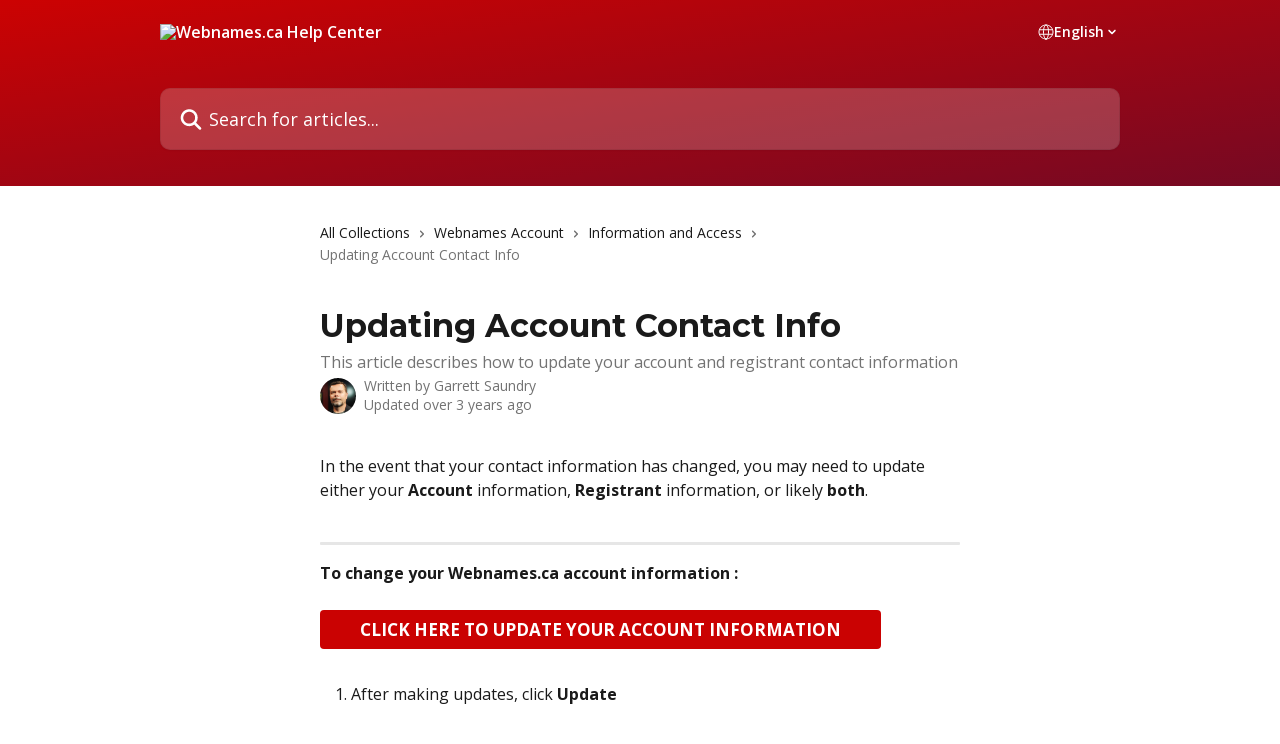

--- FILE ---
content_type: text/html; charset=utf-8
request_url: https://webnames.help/en/articles/5867515-updating-account-contact-info
body_size: 12975
content:
<!DOCTYPE html><html lang="en"><head><meta charSet="utf-8" data-next-head=""/><title data-next-head="">Updating Account Contact Info | Webnames.ca Help Center</title><meta property="og:title" content="Updating Account Contact Info | Webnames.ca Help Center" data-next-head=""/><meta name="twitter:title" content="Updating Account Contact Info | Webnames.ca Help Center" data-next-head=""/><meta property="og:description" content="This article describes how to update your account and registrant contact information" data-next-head=""/><meta name="twitter:description" content="This article describes how to update your account and registrant contact information" data-next-head=""/><meta name="description" content="This article describes how to update your account and registrant contact information" data-next-head=""/><meta property="og:type" content="article" data-next-head=""/><meta name="robots" content="all" data-next-head=""/><meta name="viewport" content="width=device-width, initial-scale=1" data-next-head=""/><link href="https://static.intercomassets.com/assets/educate/educate-favicon-64x64-at-2x-52016a3500a250d0b118c0a04ddd13b1a7364a27759483536dd1940bccdefc20.png" rel="icon" data-next-head=""/><link rel="canonical" href="https://webnames.help/en/articles/5867515-updating-account-contact-info" data-next-head=""/><link rel="alternate" href="https://webnames.help/en/articles/5867515-updating-account-contact-info" hrefLang="en" data-next-head=""/><link rel="alternate" href="https://webnames.help/en/articles/5867515-updating-account-contact-info" hrefLang="x-default" data-next-head=""/><link nonce="kl2UaSQVZYsEsYz6nUc7FJgLmqOCXvXbvV4hm9UZhIo=" rel="preload" href="https://static.intercomassets.com/_next/static/css/3141721a1e975790.css" as="style"/><link nonce="kl2UaSQVZYsEsYz6nUc7FJgLmqOCXvXbvV4hm9UZhIo=" rel="stylesheet" href="https://static.intercomassets.com/_next/static/css/3141721a1e975790.css" data-n-g=""/><link nonce="kl2UaSQVZYsEsYz6nUc7FJgLmqOCXvXbvV4hm9UZhIo=" rel="preload" href="https://static.intercomassets.com/_next/static/css/5b75bb3023a72352.css" as="style"/><link nonce="kl2UaSQVZYsEsYz6nUc7FJgLmqOCXvXbvV4hm9UZhIo=" rel="stylesheet" href="https://static.intercomassets.com/_next/static/css/5b75bb3023a72352.css"/><link nonce="kl2UaSQVZYsEsYz6nUc7FJgLmqOCXvXbvV4hm9UZhIo=" rel="preload" href="https://static.intercomassets.com/_next/static/css/13130565ff5657d1.css" as="style"/><link nonce="kl2UaSQVZYsEsYz6nUc7FJgLmqOCXvXbvV4hm9UZhIo=" rel="stylesheet" href="https://static.intercomassets.com/_next/static/css/13130565ff5657d1.css"/><noscript data-n-css="kl2UaSQVZYsEsYz6nUc7FJgLmqOCXvXbvV4hm9UZhIo="></noscript><script defer="" nonce="kl2UaSQVZYsEsYz6nUc7FJgLmqOCXvXbvV4hm9UZhIo=" nomodule="" src="https://static.intercomassets.com/_next/static/chunks/polyfills-42372ed130431b0a.js"></script><script defer="" src="https://static.intercomassets.com/_next/static/chunks/6243.4e0e2a4d2f93550f.js" nonce="kl2UaSQVZYsEsYz6nUc7FJgLmqOCXvXbvV4hm9UZhIo="></script><script defer="" src="https://static.intercomassets.com/_next/static/chunks/5691.a412599123a5069e.js" nonce="kl2UaSQVZYsEsYz6nUc7FJgLmqOCXvXbvV4hm9UZhIo="></script><script src="https://static.intercomassets.com/_next/static/chunks/webpack-bddfdcefc2f9fcc5.js" nonce="kl2UaSQVZYsEsYz6nUc7FJgLmqOCXvXbvV4hm9UZhIo=" defer=""></script><script src="https://static.intercomassets.com/_next/static/chunks/framework-1f1b8d38c1d86c61.js" nonce="kl2UaSQVZYsEsYz6nUc7FJgLmqOCXvXbvV4hm9UZhIo=" defer=""></script><script src="https://static.intercomassets.com/_next/static/chunks/main-867d51f9867933e7.js" nonce="kl2UaSQVZYsEsYz6nUc7FJgLmqOCXvXbvV4hm9UZhIo=" defer=""></script><script src="https://static.intercomassets.com/_next/static/chunks/pages/_app-48cb5066bcd6f6c7.js" nonce="kl2UaSQVZYsEsYz6nUc7FJgLmqOCXvXbvV4hm9UZhIo=" defer=""></script><script src="https://static.intercomassets.com/_next/static/chunks/d0502abb-aa607f45f5026044.js" nonce="kl2UaSQVZYsEsYz6nUc7FJgLmqOCXvXbvV4hm9UZhIo=" defer=""></script><script src="https://static.intercomassets.com/_next/static/chunks/6190-ef428f6633b5a03f.js" nonce="kl2UaSQVZYsEsYz6nUc7FJgLmqOCXvXbvV4hm9UZhIo=" defer=""></script><script src="https://static.intercomassets.com/_next/static/chunks/5729-6d79ddfe1353a77c.js" nonce="kl2UaSQVZYsEsYz6nUc7FJgLmqOCXvXbvV4hm9UZhIo=" defer=""></script><script src="https://static.intercomassets.com/_next/static/chunks/296-7834dcf3444315af.js" nonce="kl2UaSQVZYsEsYz6nUc7FJgLmqOCXvXbvV4hm9UZhIo=" defer=""></script><script src="https://static.intercomassets.com/_next/static/chunks/4835-9db7cd232aae5617.js" nonce="kl2UaSQVZYsEsYz6nUc7FJgLmqOCXvXbvV4hm9UZhIo=" defer=""></script><script src="https://static.intercomassets.com/_next/static/chunks/2735-8954effe331a5dbf.js" nonce="kl2UaSQVZYsEsYz6nUc7FJgLmqOCXvXbvV4hm9UZhIo=" defer=""></script><script src="https://static.intercomassets.com/_next/static/chunks/pages/%5BhelpCenterIdentifier%5D/%5Blocale%5D/articles/%5BarticleSlug%5D-cb17d809302ca462.js" nonce="kl2UaSQVZYsEsYz6nUc7FJgLmqOCXvXbvV4hm9UZhIo=" defer=""></script><script src="https://static.intercomassets.com/_next/static/owCM6oqJUAqxAIiAh7wdD/_buildManifest.js" nonce="kl2UaSQVZYsEsYz6nUc7FJgLmqOCXvXbvV4hm9UZhIo=" defer=""></script><script src="https://static.intercomassets.com/_next/static/owCM6oqJUAqxAIiAh7wdD/_ssgManifest.js" nonce="kl2UaSQVZYsEsYz6nUc7FJgLmqOCXvXbvV4hm9UZhIo=" defer=""></script><meta name="sentry-trace" content="869ab6a8e9dd12702eecf883c4d19e07-bb46174b574d37a8-0"/><meta name="baggage" content="sentry-environment=production,sentry-release=26d76f7c84b09204ce798b2e4a56b669913ab165,sentry-public_key=187f842308a64dea9f1f64d4b1b9c298,sentry-trace_id=869ab6a8e9dd12702eecf883c4d19e07,sentry-org_id=2129,sentry-sampled=false,sentry-sample_rand=0.9065088043824238,sentry-sample_rate=0"/><style id="__jsx-2591513283">:root{--body-bg: rgb(255, 255, 255);
--body-image: none;
--body-bg-rgb: 255, 255, 255;
--body-border: rgb(230, 230, 230);
--body-primary-color: #1a1a1a;
--body-secondary-color: #737373;
--body-reaction-bg: rgb(242, 242, 242);
--body-reaction-text-color: rgb(64, 64, 64);
--body-toc-active-border: #737373;
--body-toc-inactive-border: #f2f2f2;
--body-toc-inactive-color: #737373;
--body-toc-active-font-weight: 400;
--body-table-border: rgb(204, 204, 204);
--body-color: hsl(0, 0%, 0%);
--footer-bg: rgb(255, 255, 255);
--footer-image: none;
--footer-border: rgb(230, 230, 230);
--footer-color: hsl(211, 10%, 61%);
--header-bg: none;
--header-image: linear-gradient(to bottom right, #cc0202,#750923);
--header-color: hsl(0, 0%, 100%);
--collection-card-bg: rgb(235, 235, 235);
--collection-card-image: none;
--collection-card-color: hsl(228, 67%, 45%);
--card-bg: rgb(255, 255, 255);
--card-border-color: rgb(230, 230, 230);
--card-border-inner-radius: 6px;
--card-border-radius: 8px;
--card-shadow: 0 1px 2px 0 rgb(0 0 0 / 0.05);
--search-bar-border-radius: 10px;
--search-bar-width: 100%;
--ticket-blue-bg-color: #dce1f9;
--ticket-blue-text-color: #334bfa;
--ticket-green-bg-color: #d7efdc;
--ticket-green-text-color: #0f7134;
--ticket-orange-bg-color: #ffebdb;
--ticket-orange-text-color: #b24d00;
--ticket-red-bg-color: #ffdbdb;
--ticket-red-text-color: #df2020;
--header-height: 245px;
--header-subheader-background-color: ;
--header-subheader-font-color: ;
--content-block-color: hsl(0, 0%, 0%);
--content-block-button-color: hsl(0, 0%, 0%);
--content-block-button-radius: nullpx;
--primary-color: hsl(0, 98%, 40%);
--primary-color-alpha-10: hsla(0, 98%, 40%, 0.1);
--primary-color-alpha-60: hsla(0, 98%, 40%, 0.6);
--text-on-primary-color: #ffffff}</style><style id="__jsx-1210251291">:root{--font-family-primary: 'Montserrat', 'Montserrat Fallback'}</style><style id="__jsx-3995038989">:root{--font-family-secondary: 'Open Sans', 'Open Sans Fallback'}</style><style id="__jsx-cf6f0ea00fa5c760">.fade-background.jsx-cf6f0ea00fa5c760{background:radial-gradient(333.38%100%at 50%0%,rgba(var(--body-bg-rgb),0)0%,rgba(var(--body-bg-rgb),.00925356)11.67%,rgba(var(--body-bg-rgb),.0337355)21.17%,rgba(var(--body-bg-rgb),.0718242)28.85%,rgba(var(--body-bg-rgb),.121898)35.03%,rgba(var(--body-bg-rgb),.182336)40.05%,rgba(var(--body-bg-rgb),.251516)44.25%,rgba(var(--body-bg-rgb),.327818)47.96%,rgba(var(--body-bg-rgb),.409618)51.51%,rgba(var(--body-bg-rgb),.495297)55.23%,rgba(var(--body-bg-rgb),.583232)59.47%,rgba(var(--body-bg-rgb),.671801)64.55%,rgba(var(--body-bg-rgb),.759385)70.81%,rgba(var(--body-bg-rgb),.84436)78.58%,rgba(var(--body-bg-rgb),.9551)88.2%,rgba(var(--body-bg-rgb),1)100%),var(--header-image),var(--header-bg);background-size:cover;background-position-x:center}</style><style id="__jsx-62724fba150252e0">.related_articles section a{color:initial}</style><style id="__jsx-4bed0c08ce36899e">.article_body a:not(.intercom-h2b-button){color:var(--primary-color)}article a.intercom-h2b-button{background-color:var(--primary-color);border:0}.zendesk-article table{overflow-x:scroll!important;display:block!important;height:auto!important}.intercom-interblocks-unordered-nested-list ul,.intercom-interblocks-ordered-nested-list ol{margin-top:16px;margin-bottom:16px}.intercom-interblocks-unordered-nested-list ul .intercom-interblocks-unordered-nested-list ul,.intercom-interblocks-unordered-nested-list ul .intercom-interblocks-ordered-nested-list ol,.intercom-interblocks-ordered-nested-list ol .intercom-interblocks-ordered-nested-list ol,.intercom-interblocks-ordered-nested-list ol .intercom-interblocks-unordered-nested-list ul{margin-top:0;margin-bottom:0}.intercom-interblocks-image a:focus{outline-offset:3px}</style></head><body><div id="__next"><div dir="ltr" class="h-full w-full"><span class="hidden">Copyright (c) 2023, Intercom, Inc. (<a href="/cdn-cgi/l/email-protection" class="__cf_email__" data-cfemail="fc90999b9d90bc959288998e9f9391d29593">[email&#160;protected]</a>) with Reserved Font Name &quot;Montserrat&quot;.
      This Font Software is licensed under the SIL Open Font License, Version 1.1.</span><span class="hidden">Copyright (c) 2023, Intercom, Inc. (<a href="/cdn-cgi/l/email-protection" class="__cf_email__" data-cfemail="2b474e4c4a476b42455f4e59484446054244">[email&#160;protected]</a>) with Reserved Font Name &quot;Open Sans&quot;.
      This Font Software is licensed under the SIL Open Font License, Version 1.1.</span><a href="#main-content" class="sr-only font-bold text-header-color focus:not-sr-only focus:absolute focus:left-4 focus:top-4 focus:z-50" aria-roledescription="Link, Press control-option-right-arrow to exit">Skip to main content</a><main class="header__lite"><header id="header" data-testid="header" class="jsx-cf6f0ea00fa5c760 flex flex-col text-header-color"><div class="jsx-cf6f0ea00fa5c760 relative flex grow flex-col mb-9 bg-header-bg bg-header-image bg-cover bg-center pb-9"><div id="sr-announcement" aria-live="polite" class="jsx-cf6f0ea00fa5c760 sr-only"></div><div class="jsx-cf6f0ea00fa5c760 flex h-full flex-col items-center marker:shrink-0"><section class="relative flex w-full flex-col mb-6 pb-6"><div class="header__meta_wrapper flex justify-center px-5 pt-6 leading-none sm:px-10"><div class="flex items-center w-240" data-testid="subheader-container"><div class="mo__body header__site_name"><div class="header__logo"><a href="/en/"><img src="https://downloads.intercomcdn.com/i/o/185851/0f19d1f0278099a4450152b7/5e5ee9655a8520574e7d550d8e5e12e0.png" height="34" alt="Webnames.ca Help Center"/></a></div></div><div><div class="flex items-center font-semibold"><div class="flex items-center md:hidden" data-testid="small-screen-children"><button class="flex items-center border-none bg-transparent px-1.5" data-testid="hamburger-menu-button" aria-label="Open menu"><svg width="24" height="24" viewBox="0 0 16 16" xmlns="http://www.w3.org/2000/svg" class="fill-current"><path d="M1.86861 2C1.38889 2 1 2.3806 1 2.85008C1 3.31957 1.38889 3.70017 1.86861 3.70017H14.1314C14.6111 3.70017 15 3.31957 15 2.85008C15 2.3806 14.6111 2 14.1314 2H1.86861Z"></path><path d="M1 8C1 7.53051 1.38889 7.14992 1.86861 7.14992H14.1314C14.6111 7.14992 15 7.53051 15 8C15 8.46949 14.6111 8.85008 14.1314 8.85008H1.86861C1.38889 8.85008 1 8.46949 1 8Z"></path><path d="M1 13.1499C1 12.6804 1.38889 12.2998 1.86861 12.2998H14.1314C14.6111 12.2998 15 12.6804 15 13.1499C15 13.6194 14.6111 14 14.1314 14H1.86861C1.38889 14 1 13.6194 1 13.1499Z"></path></svg></button><div class="fixed right-0 top-0 z-50 h-full w-full hidden" data-testid="hamburger-menu"><div class="flex h-full w-full justify-end bg-black bg-opacity-30"><div class="flex h-fit w-full flex-col bg-white opacity-100 sm:h-full sm:w-1/2"><button class="text-body-font flex items-center self-end border-none bg-transparent pr-6 pt-6" data-testid="hamburger-menu-close-button" aria-label="Close menu"><svg width="24" height="24" viewBox="0 0 16 16" xmlns="http://www.w3.org/2000/svg"><path d="M3.5097 3.5097C3.84165 3.17776 4.37984 3.17776 4.71178 3.5097L7.99983 6.79775L11.2879 3.5097C11.6198 3.17776 12.158 3.17776 12.49 3.5097C12.8219 3.84165 12.8219 4.37984 12.49 4.71178L9.20191 7.99983L12.49 11.2879C12.8219 11.6198 12.8219 12.158 12.49 12.49C12.158 12.8219 11.6198 12.8219 11.2879 12.49L7.99983 9.20191L4.71178 12.49C4.37984 12.8219 3.84165 12.8219 3.5097 12.49C3.17776 12.158 3.17776 11.6198 3.5097 11.2879L6.79775 7.99983L3.5097 4.71178C3.17776 4.37984 3.17776 3.84165 3.5097 3.5097Z"></path></svg></button><nav class="flex flex-col pl-4 text-black"><div class="relative cursor-pointer has-[:focus]:outline"><select class="peer absolute z-10 block h-6 w-full cursor-pointer opacity-0 md:text-base" aria-label="Change language" id="language-selector"><option value="/en/articles/5867515-updating-account-contact-info" class="text-black" selected="">English</option></select><div class="mb-10 ml-5 flex items-center gap-1 text-md hover:opacity-80 peer-hover:opacity-80 md:m-0 md:ml-3 md:text-base" aria-hidden="true"><svg id="locale-picker-globe" width="16" height="16" viewBox="0 0 16 16" fill="none" xmlns="http://www.w3.org/2000/svg" class="shrink-0" aria-hidden="true"><path d="M8 15C11.866 15 15 11.866 15 8C15 4.13401 11.866 1 8 1C4.13401 1 1 4.13401 1 8C1 11.866 4.13401 15 8 15Z" stroke="currentColor" stroke-linecap="round" stroke-linejoin="round"></path><path d="M8 15C9.39949 15 10.534 11.866 10.534 8C10.534 4.13401 9.39949 1 8 1C6.60051 1 5.466 4.13401 5.466 8C5.466 11.866 6.60051 15 8 15Z" stroke="currentColor" stroke-linecap="round" stroke-linejoin="round"></path><path d="M1.448 5.75989H14.524" stroke="currentColor" stroke-linecap="round" stroke-linejoin="round"></path><path d="M1.448 10.2402H14.524" stroke="currentColor" stroke-linecap="round" stroke-linejoin="round"></path></svg>English<svg id="locale-picker-arrow" width="16" height="16" viewBox="0 0 16 16" fill="none" xmlns="http://www.w3.org/2000/svg" class="shrink-0" aria-hidden="true"><path d="M5 6.5L8.00093 9.5L11 6.50187" stroke="currentColor" stroke-width="1.5" stroke-linecap="round" stroke-linejoin="round"></path></svg></div></div></nav></div></div></div></div><nav class="hidden items-center md:flex" data-testid="large-screen-children"><div class="relative cursor-pointer has-[:focus]:outline"><select class="peer absolute z-10 block h-6 w-full cursor-pointer opacity-0 md:text-base" aria-label="Change language" id="language-selector"><option value="/en/articles/5867515-updating-account-contact-info" class="text-black" selected="">English</option></select><div class="mb-10 ml-5 flex items-center gap-1 text-md hover:opacity-80 peer-hover:opacity-80 md:m-0 md:ml-3 md:text-base" aria-hidden="true"><svg id="locale-picker-globe" width="16" height="16" viewBox="0 0 16 16" fill="none" xmlns="http://www.w3.org/2000/svg" class="shrink-0" aria-hidden="true"><path d="M8 15C11.866 15 15 11.866 15 8C15 4.13401 11.866 1 8 1C4.13401 1 1 4.13401 1 8C1 11.866 4.13401 15 8 15Z" stroke="currentColor" stroke-linecap="round" stroke-linejoin="round"></path><path d="M8 15C9.39949 15 10.534 11.866 10.534 8C10.534 4.13401 9.39949 1 8 1C6.60051 1 5.466 4.13401 5.466 8C5.466 11.866 6.60051 15 8 15Z" stroke="currentColor" stroke-linecap="round" stroke-linejoin="round"></path><path d="M1.448 5.75989H14.524" stroke="currentColor" stroke-linecap="round" stroke-linejoin="round"></path><path d="M1.448 10.2402H14.524" stroke="currentColor" stroke-linecap="round" stroke-linejoin="round"></path></svg>English<svg id="locale-picker-arrow" width="16" height="16" viewBox="0 0 16 16" fill="none" xmlns="http://www.w3.org/2000/svg" class="shrink-0" aria-hidden="true"><path d="M5 6.5L8.00093 9.5L11 6.50187" stroke="currentColor" stroke-width="1.5" stroke-linecap="round" stroke-linejoin="round"></path></svg></div></div></nav></div></div></div></div></section><section class="relative mx-5 flex h-full w-full flex-col items-center px-5 sm:px-10"><div class="flex h-full max-w-full flex-col w-240" data-testid="main-header-container"><div id="search-bar" class="relative w-full"><form action="/en/" autoComplete="off"><div class="flex w-full flex-col"><div class="relative flex w-full sm:w-search-bar"><label for="search-input" class="sr-only">Search for articles...</label><input id="search-input" type="text" autoComplete="off" class="peer w-full rounded-search-bar border border-black-alpha-8 bg-white-alpha-20 p-4 ps-12 font-secondary text-lg text-header-color shadow-search-bar outline-none transition ease-linear placeholder:text-header-color hover:bg-white-alpha-27 hover:shadow-search-bar-hover focus:border-transparent focus:bg-white focus:text-black-10 focus:shadow-search-bar-focused placeholder:focus:text-black-45" placeholder="Search for articles..." name="q" aria-label="Search for articles..." value=""/><div class="absolute inset-y-0 start-0 flex items-center fill-header-color peer-focus-visible:fill-black-45 pointer-events-none ps-5"><svg width="22" height="21" viewBox="0 0 22 21" xmlns="http://www.w3.org/2000/svg" class="fill-inherit" aria-hidden="true"><path fill-rule="evenodd" clip-rule="evenodd" d="M3.27485 8.7001C3.27485 5.42781 5.92757 2.7751 9.19985 2.7751C12.4721 2.7751 15.1249 5.42781 15.1249 8.7001C15.1249 11.9724 12.4721 14.6251 9.19985 14.6251C5.92757 14.6251 3.27485 11.9724 3.27485 8.7001ZM9.19985 0.225098C4.51924 0.225098 0.724854 4.01948 0.724854 8.7001C0.724854 13.3807 4.51924 17.1751 9.19985 17.1751C11.0802 17.1751 12.8176 16.5627 14.2234 15.5265L19.0981 20.4013C19.5961 20.8992 20.4033 20.8992 20.9013 20.4013C21.3992 19.9033 21.3992 19.0961 20.9013 18.5981L16.0264 13.7233C17.0625 12.3176 17.6749 10.5804 17.6749 8.7001C17.6749 4.01948 13.8805 0.225098 9.19985 0.225098Z"></path></svg></div></div></div></form></div></div></section></div></div></header><div class="z-1 flex shrink-0 grow basis-auto justify-center px-5 sm:px-10"><section data-testid="main-content" id="main-content" class="max-w-full w-240"><section data-testid="article-section" class="section section__article"><div class="justify-center flex"><div class="relative z-3 w-full lg:max-w-160 "><div class="flex pb-6 max-md:pb-2 lg:max-w-160"><div tabindex="-1" class="focus:outline-none"><div class="flex flex-wrap items-baseline pb-4 text-base" tabindex="0" role="navigation" aria-label="Breadcrumb"><a href="/en/" class="pr-2 text-body-primary-color no-underline hover:text-body-secondary-color">All Collections</a><div class="pr-2" aria-hidden="true"><svg width="6" height="10" viewBox="0 0 6 10" class="block h-2 w-2 fill-body-secondary-color rtl:rotate-180" xmlns="http://www.w3.org/2000/svg"><path fill-rule="evenodd" clip-rule="evenodd" d="M0.648862 0.898862C0.316916 1.23081 0.316916 1.769 0.648862 2.10094L3.54782 4.9999L0.648862 7.89886C0.316916 8.23081 0.316917 8.769 0.648862 9.10094C0.980808 9.43289 1.519 9.43289 1.85094 9.10094L5.35094 5.60094C5.68289 5.269 5.68289 4.73081 5.35094 4.39886L1.85094 0.898862C1.519 0.566916 0.980807 0.566916 0.648862 0.898862Z"></path></svg></div><a href="https://webnames.help/en/collections/3289854-webnames-account" class="pr-2 text-body-primary-color no-underline hover:text-body-secondary-color" data-testid="breadcrumb-0">Webnames Account</a><div class="pr-2" aria-hidden="true"><svg width="6" height="10" viewBox="0 0 6 10" class="block h-2 w-2 fill-body-secondary-color rtl:rotate-180" xmlns="http://www.w3.org/2000/svg"><path fill-rule="evenodd" clip-rule="evenodd" d="M0.648862 0.898862C0.316916 1.23081 0.316916 1.769 0.648862 2.10094L3.54782 4.9999L0.648862 7.89886C0.316916 8.23081 0.316917 8.769 0.648862 9.10094C0.980808 9.43289 1.519 9.43289 1.85094 9.10094L5.35094 5.60094C5.68289 5.269 5.68289 4.73081 5.35094 4.39886L1.85094 0.898862C1.519 0.566916 0.980807 0.566916 0.648862 0.898862Z"></path></svg></div><a href="https://webnames.help/en/collections/3289855-information-and-access" class="pr-2 text-body-primary-color no-underline hover:text-body-secondary-color" data-testid="breadcrumb-1">Information and Access</a><div class="pr-2" aria-hidden="true"><svg width="6" height="10" viewBox="0 0 6 10" class="block h-2 w-2 fill-body-secondary-color rtl:rotate-180" xmlns="http://www.w3.org/2000/svg"><path fill-rule="evenodd" clip-rule="evenodd" d="M0.648862 0.898862C0.316916 1.23081 0.316916 1.769 0.648862 2.10094L3.54782 4.9999L0.648862 7.89886C0.316916 8.23081 0.316917 8.769 0.648862 9.10094C0.980808 9.43289 1.519 9.43289 1.85094 9.10094L5.35094 5.60094C5.68289 5.269 5.68289 4.73081 5.35094 4.39886L1.85094 0.898862C1.519 0.566916 0.980807 0.566916 0.648862 0.898862Z"></path></svg></div><div class="text-body-secondary-color">Updating Account Contact Info</div></div></div></div><div class=""><div class="article intercom-force-break"><div class="mb-10 max-lg:mb-6"><div class="flex flex-col gap-4"><div class="flex flex-col"><h1 class="mb-1 font-primary text-2xl font-bold leading-10 text-body-primary-color">Updating Account Contact Info</h1><div class="text-md font-normal leading-normal text-body-secondary-color"><p>This article describes how to update your account and registrant contact information</p></div></div><div class="avatar"><div class="avatar__photo"><img width="24" height="24" src="https://static.intercomassets.com/avatars/3733747/square_128/PXL_20220629_204544964.PORTRAIT-01-1669678739.jpeg" alt="Garrett Saundry avatar" class="inline-flex items-center justify-center rounded-full bg-primary text-lg font-bold leading-6 text-primary-text shadow-solid-2 shadow-body-bg [&amp;:nth-child(n+2)]:hidden lg:[&amp;:nth-child(n+2)]:inline-flex h-8 w-8 sm:h-9 sm:w-9"/></div><div class="avatar__info -mt-0.5 text-base"><span class="text-body-secondary-color"><div>Written by <span>Garrett Saundry</span></div> <!-- -->Updated over 3 years ago</span></div></div></div></div><div class="jsx-4bed0c08ce36899e "><div class="jsx-4bed0c08ce36899e article_body"><article class="jsx-4bed0c08ce36899e "><div class="intercom-interblocks-paragraph no-margin intercom-interblocks-align-left"><p>In the event that your contact information has changed, you may need to update either your <b>Account </b>information, <b>Registrant </b>information, or likely <b>both</b>.</p></div><div class="intercom-interblocks-paragraph no-margin intercom-interblocks-align-left"><p> </p></div><div class="intercom-interblocks-horizontal-rule"><hr/></div><div class="intercom-interblocks-paragraph no-margin intercom-interblocks-align-left"><p><b>To change your Webnames.ca account information :</b></p></div><div class="intercom-interblocks-paragraph no-margin intercom-interblocks-align-left"><p> </p></div><div class="intercom-interblocks-button intercom-interblocks-align-left"><a href="https://webnames.ca/myaccount/account-settings#/user-owner" target="_blank" rel="noreferrer nofollow noopener" class="intercom-h2b-button">CLICK HERE TO UPDATE YOUR ACCOUNT INFORMATION</a></div><div class="intercom-interblocks-ordered-nested-list"><ol><li><div class="intercom-interblocks-paragraph no-margin intercom-interblocks-align-left"><p>After making updates, click <b>Update</b></p></div></li></ol></div><div class="intercom-interblocks-horizontal-rule"><hr/></div><div class="intercom-interblocks-paragraph no-margin intercom-interblocks-align-left"><p><b>To update any Registrant profile:</b></p></div><div class="intercom-interblocks-paragraph no-margin intercom-interblocks-align-left"><p> </p></div><div class="intercom-interblocks-button intercom-interblocks-align-left"><a href="https://webnames.ca/myaccount/registrant-list?predicate=RegistrantName&amp;currentPage=1&amp;pageSize=25&amp;inputText=&amp;inputType=registrant" target="_blank" rel="noreferrer nofollow noopener" class="intercom-h2b-button">CLICK HERE TO UPDATE YOUR REGISTRANT INFORMATION</a></div><div class="intercom-interblocks-ordered-nested-list"><ol><li><div class="intercom-interblocks-paragraph no-margin intercom-interblocks-align-left"><p>Click on the <b>Registrant</b> you wish to update</p></div></li><li><div class="intercom-interblocks-paragraph no-margin intercom-interblocks-align-left"><p>Make edits to the existing Registrant information as necessary and/or</p></div></li><li><div class="intercom-interblocks-paragraph no-margin intercom-interblocks-align-left"><p>Click the link near the bottom of the page to define alternative Administrative, Billing or Technical contacts as necessary (if not already in place)</p></div></li><li><div class="intercom-interblocks-paragraph no-margin intercom-interblocks-align-left"><p>After making updates, click <b>Update</b></p></div></li></ol></div><section class="jsx-62724fba150252e0 related_articles my-6"><hr class="jsx-62724fba150252e0 my-6 sm:my-8"/><div class="jsx-62724fba150252e0 mb-3 text-xl font-bold">Related Articles</div><section class="flex flex-col rounded-card border border-solid border-card-border bg-card-bg p-2 sm:p-3"><a class="duration-250 group/article flex flex-row justify-between gap-2 py-2 no-underline transition ease-linear hover:bg-primary-alpha-10 hover:text-primary sm:rounded-card-inner sm:py-3 rounded-card-inner px-3" href="https://webnames.help/en/articles/5867486-account-notifications" data-testid="article-link"><div class="flex flex-col p-0"><span class="m-0 text-md text-body-primary-color group-hover/article:text-primary">Account Notifications</span></div><div class="flex shrink-0 flex-col justify-center p-0"><svg class="block h-4 w-4 text-primary ltr:-rotate-90 rtl:rotate-90" fill="currentColor" viewBox="0 0 20 20" xmlns="http://www.w3.org/2000/svg"><path fill-rule="evenodd" d="M5.293 7.293a1 1 0 011.414 0L10 10.586l3.293-3.293a1 1 0 111.414 1.414l-4 4a1 1 0 01-1.414 0l-4-4a1 1 0 010-1.414z" clip-rule="evenodd"></path></svg></div></a><a class="duration-250 group/article flex flex-row justify-between gap-2 py-2 no-underline transition ease-linear hover:bg-primary-alpha-10 hover:text-primary sm:rounded-card-inner sm:py-3 rounded-card-inner px-3" href="https://webnames.help/en/articles/5867506-account-password-resets" data-testid="article-link"><div class="flex flex-col p-0"><span class="m-0 text-md text-body-primary-color group-hover/article:text-primary">Account Password Resets</span></div><div class="flex shrink-0 flex-col justify-center p-0"><svg class="block h-4 w-4 text-primary ltr:-rotate-90 rtl:rotate-90" fill="currentColor" viewBox="0 0 20 20" xmlns="http://www.w3.org/2000/svg"><path fill-rule="evenodd" d="M5.293 7.293a1 1 0 011.414 0L10 10.586l3.293-3.293a1 1 0 111.414 1.414l-4 4a1 1 0 01-1.414 0l-4-4a1 1 0 010-1.414z" clip-rule="evenodd"></path></svg></div></a><a class="duration-250 group/article flex flex-row justify-between gap-2 py-2 no-underline transition ease-linear hover:bg-primary-alpha-10 hover:text-primary sm:rounded-card-inner sm:py-3 rounded-card-inner px-3" href="https://webnames.help/en/articles/5867554-updating-credit-card-info" data-testid="article-link"><div class="flex flex-col p-0"><span class="m-0 text-md text-body-primary-color group-hover/article:text-primary">Updating Credit Card Info</span></div><div class="flex shrink-0 flex-col justify-center p-0"><svg class="block h-4 w-4 text-primary ltr:-rotate-90 rtl:rotate-90" fill="currentColor" viewBox="0 0 20 20" xmlns="http://www.w3.org/2000/svg"><path fill-rule="evenodd" d="M5.293 7.293a1 1 0 011.414 0L10 10.586l3.293-3.293a1 1 0 111.414 1.414l-4 4a1 1 0 01-1.414 0l-4-4a1 1 0 010-1.414z" clip-rule="evenodd"></path></svg></div></a><a class="duration-250 group/article flex flex-row justify-between gap-2 py-2 no-underline transition ease-linear hover:bg-primary-alpha-10 hover:text-primary sm:rounded-card-inner sm:py-3 rounded-card-inner px-3" href="https://webnames.help/en/articles/5867555-how-to-update-webnames-account-and-or-registrant-information" data-testid="article-link"><div class="flex flex-col p-0"><span class="m-0 text-md text-body-primary-color group-hover/article:text-primary">How to update Webnames Account and/or Registrant information</span></div><div class="flex shrink-0 flex-col justify-center p-0"><svg class="block h-4 w-4 text-primary ltr:-rotate-90 rtl:rotate-90" fill="currentColor" viewBox="0 0 20 20" xmlns="http://www.w3.org/2000/svg"><path fill-rule="evenodd" d="M5.293 7.293a1 1 0 011.414 0L10 10.586l3.293-3.293a1 1 0 111.414 1.414l-4 4a1 1 0 01-1.414 0l-4-4a1 1 0 010-1.414z" clip-rule="evenodd"></path></svg></div></a><a class="duration-250 group/article flex flex-row justify-between gap-2 py-2 no-underline transition ease-linear hover:bg-primary-alpha-10 hover:text-primary sm:rounded-card-inner sm:py-3 rounded-card-inner px-3" href="https://webnames.help/en/articles/13047560-confirmation-of-whois-record" data-testid="article-link"><div class="flex flex-col p-0"><span class="m-0 text-md text-body-primary-color group-hover/article:text-primary">Confirmation of WHOIS record</span></div><div class="flex shrink-0 flex-col justify-center p-0"><svg class="block h-4 w-4 text-primary ltr:-rotate-90 rtl:rotate-90" fill="currentColor" viewBox="0 0 20 20" xmlns="http://www.w3.org/2000/svg"><path fill-rule="evenodd" d="M5.293 7.293a1 1 0 011.414 0L10 10.586l3.293-3.293a1 1 0 111.414 1.414l-4 4a1 1 0 01-1.414 0l-4-4a1 1 0 010-1.414z" clip-rule="evenodd"></path></svg></div></a></section></section></article></div></div></div></div><div class="intercom-reaction-picker -mb-4 -ml-4 -mr-4 mt-6 rounded-card sm:-mb-2 sm:-ml-1 sm:-mr-1 sm:mt-8" role="group" aria-label="feedback form"><div class="intercom-reaction-prompt">Did this answer your question?</div><div class="intercom-reactions-container"><button class="intercom-reaction" aria-label="Disappointed Reaction" tabindex="0" data-reaction-text="disappointed" aria-pressed="false"><span title="Disappointed">😞</span></button><button class="intercom-reaction" aria-label="Neutral Reaction" tabindex="0" data-reaction-text="neutral" aria-pressed="false"><span title="Neutral">😐</span></button><button class="intercom-reaction" aria-label="Smiley Reaction" tabindex="0" data-reaction-text="smiley" aria-pressed="false"><span title="Smiley">😃</span></button></div></div></div></div></section></section></div><footer id="footer" class="mt-24 shrink-0 bg-footer-bg px-0 py-12 text-left text-base text-footer-color"><div class="shrink-0 grow basis-auto px-5 sm:px-10"><div class="mx-auto max-w-240 sm:w-auto"><div><div class="text-center" data-testid="simple-footer-layout"><div class="align-middle text-lg text-footer-color"><a class="no-underline" href="/en/"><img data-testid="logo-img" src="https://downloads.intercomcdn.com/i/o/185851/0f19d1f0278099a4450152b7/5e5ee9655a8520574e7d550d8e5e12e0.png" alt="Webnames.ca Help Center" class="max-h-8 contrast-80 inline"/></a></div><div class="mt-10" data-testid="simple-footer-links"><div class="flex flex-row justify-center"><span><ul data-testid="custom-links" class="mb-4 p-0" id="custom-links"><li class="mx-3 inline-block list-none"><a target="_blank" href="https://www.webnames.ca/content/privacy.asp" rel="nofollow noreferrer noopener" data-testid="footer-custom-link-0" class="no-underline">Privacy Policy</a></li><li class="mx-3 inline-block list-none"><a target="_blank" href="https://www.webnames.ca/terms/terms.aspx" rel="nofollow noreferrer noopener" data-testid="footer-custom-link-1" class="no-underline">Terms &amp; Conditions</a></li><li class="mx-3 inline-block list-none"><a target="_blank" href="https://www.webnames.ca/terms/tc.aspx?typecode=usepolicy_term" rel="nofollow noreferrer noopener" data-testid="footer-custom-link-2" class="no-underline">Acceptable Use/Abuse Policy</a></li></ul></span></div><ul data-testid="social-links" class="flex flex-wrap items-center gap-4 p-0 justify-center" id="social-links"><li class="list-none align-middle"><a target="_blank" href="https://www.facebook.com/https://www.facebook.com/Webnames/" rel="nofollow noreferrer noopener" data-testid="footer-social-link-0" class="no-underline"><img src="https://intercom.help/webnamesca/assets/svg/icon:social-facebook/909aa5" alt="" aria-label="https://www.facebook.com/https://www.facebook.com/Webnames/" width="16" height="16" loading="lazy" data-testid="social-icon-facebook"/></a></li><li class="list-none align-middle"><a target="_blank" href="https://www.twitter.com/https://twitter.com/webnames" rel="nofollow noreferrer noopener" data-testid="footer-social-link-1" class="no-underline"><img src="https://intercom.help/webnamesca/assets/svg/icon:social-twitter/909aa5" alt="" aria-label="https://www.twitter.com/https://twitter.com/webnames" width="16" height="16" loading="lazy" data-testid="social-icon-twitter"/></a></li><li class="list-none align-middle"><a target="_blank" href="https://www.linkedin.com/https://ca.linkedin.com/company/webnames.ca" rel="nofollow noreferrer noopener" data-testid="footer-social-link-2" class="no-underline"><img src="https://intercom.help/webnamesca/assets/svg/icon:social-linkedin/909aa5" alt="" aria-label="https://www.linkedin.com/https://ca.linkedin.com/company/webnames.ca" width="16" height="16" loading="lazy" data-testid="social-icon-linkedin"/></a></li></ul></div></div></div></div></div></footer></main></div></div><script data-cfasync="false" src="/cdn-cgi/scripts/5c5dd728/cloudflare-static/email-decode.min.js"></script><script id="__NEXT_DATA__" type="application/json" nonce="kl2UaSQVZYsEsYz6nUc7FJgLmqOCXvXbvV4hm9UZhIo=">{"props":{"pageProps":{"app":{"id":"jtl276dm","messengerUrl":"https://widget.intercom.io/widget/jtl276dm","name":"Webnames.ca","poweredByIntercomUrl":"https://www.intercom.com/intercom-link?company=Webnames.ca\u0026solution=customer-support\u0026utm_campaign=intercom-link\u0026utm_content=We+run+on+Intercom\u0026utm_medium=help-center\u0026utm_referrer=https%3A%2F%2Fwebnames.help%2Fen%2Farticles%2F5867515-updating-account-contact-info\u0026utm_source=desktop-web","features":{"consentBannerBeta":false,"customNotFoundErrorMessage":false,"disableFontPreloading":false,"disableNoMarginClassTransformation":false,"finOnHelpCenter":false,"hideIconsWithBackgroundImages":false,"messengerCustomFonts":false}},"helpCenterSite":{"customDomain":"webnames.help","defaultLocale":"en","disableBranding":true,"externalLoginName":"Webnames.ca","externalLoginUrl":"https://www.webnames.ca/login","footerContactDetails":null,"footerLinks":{"custom":[{"id":26585,"help_center_site_id":1044273,"title":"Privacy Policy","url":"https://www.webnames.ca/content/privacy.asp","sort_order":1,"link_location":"footer","site_link_group_id":10621},{"id":26586,"help_center_site_id":1044273,"title":"Terms \u0026 Conditions","url":"https://www.webnames.ca/terms/terms.aspx","sort_order":2,"link_location":"footer","site_link_group_id":10621},{"id":26587,"help_center_site_id":1044273,"title":"Acceptable Use/Abuse Policy","url":"https://www.webnames.ca/terms/tc.aspx?typecode=usepolicy_term","sort_order":3,"link_location":"footer","site_link_group_id":10621}],"socialLinks":[{"iconUrl":"https://intercom.help/webnamesca/assets/svg/icon:social-facebook","provider":"facebook","url":"https://www.facebook.com/https://www.facebook.com/Webnames/"},{"iconUrl":"https://intercom.help/webnamesca/assets/svg/icon:social-twitter","provider":"twitter","url":"https://www.twitter.com/https://twitter.com/webnames"},{"iconUrl":"https://intercom.help/webnamesca/assets/svg/icon:social-linkedin","provider":"linkedin","url":"https://www.linkedin.com/https://ca.linkedin.com/company/webnames.ca"}],"linkGroups":[{"title":null,"links":[{"title":"Privacy Policy","url":"https://www.webnames.ca/content/privacy.asp"},{"title":"Terms \u0026 Conditions","url":"https://www.webnames.ca/terms/terms.aspx"},{"title":"Acceptable Use/Abuse Policy","url":"https://www.webnames.ca/terms/tc.aspx?typecode=usepolicy_term"}]}]},"headerLinks":[],"homeCollectionCols":2,"googleAnalyticsTrackingId":"","googleTagManagerId":null,"pathPrefixForCustomDomain":null,"seoIndexingEnabled":true,"helpCenterId":1044273,"url":"https://webnames.help","customizedFooterTextContent":null,"consentBannerConfig":null,"canInjectCustomScripts":false,"scriptSection":1,"customScriptFilesExist":false},"localeLinks":[{"id":"en","absoluteUrl":"https://webnames.help/en/articles/5867515-updating-account-contact-info","available":true,"name":"English","selected":true,"url":"/en/articles/5867515-updating-account-contact-info"}],"requestContext":{"articleSource":null,"academy":false,"canonicalUrl":"https://webnames.help/en/articles/5867515-updating-account-contact-info","headerless":false,"isDefaultDomainRequest":false,"nonce":"kl2UaSQVZYsEsYz6nUc7FJgLmqOCXvXbvV4hm9UZhIo=","rootUrl":"/en/","sheetUserCipher":null,"type":"help-center"},"theme":{"color":"cc0202","siteName":"Webnames.ca Help Center","headline":"Advice and answers from the Webnames.ca Team","headerFontColor":"FFFFFF","logo":"https://downloads.intercomcdn.com/i/o/185851/0f19d1f0278099a4450152b7/5e5ee9655a8520574e7d550d8e5e12e0.png","logoHeight":"34","header":null,"favicon":"https://static.intercomassets.com/assets/educate/educate-favicon-64x64-at-2x-52016a3500a250d0b118c0a04ddd13b1a7364a27759483536dd1940bccdefc20.png","locale":"en","homeUrl":"https://webnames.ca","social":null,"urlPrefixForDefaultDomain":"https://intercom.help/webnamesca","customDomain":"webnames.help","customDomainUsesSsl":true,"customizationOptions":{"customizationType":1,"header":{"backgroundColor":"#cc0202","fontColor":"#FFFFFF","fadeToEdge":false,"backgroundGradient":{"steps":[{"color":"#cc0202"},{"color":"#750923"}]},"backgroundImageId":null,"backgroundImageUrl":null},"body":{"backgroundColor":"#ffffff","fontColor":null,"fadeToEdge":null,"backgroundGradient":null,"backgroundImageId":null},"footer":{"backgroundColor":"#ffffff","fontColor":"#909aa5","fadeToEdge":null,"backgroundGradient":null,"backgroundImageId":null,"showRichTextField":null},"layout":{"homePage":{"blocks":[{"type":"tickets-portal-link","enabled":true},{"type":"collection-list","columns":2,"template":0}]},"collectionsPage":{"showArticleDescriptions":false},"articlePage":{},"searchPage":{}},"collectionCard":{"global":{"backgroundColor":"#ebebeb","fontColor":"#2644bd","fadeToEdge":null,"backgroundGradient":null,"backgroundImageId":null,"showIcons":true,"backgroundImageUrl":null},"collections":[]},"global":{"font":{"customFontFaces":[],"primary":"Montserrat","secondary":"Open Sans"},"componentStyle":{"card":{"type":null,"borderRadius":null}},"namedComponents":{"header":{"subheader":{"enabled":false,"style":{"backgroundColor":null,"fontColor":null}},"style":{"height":null,"align":null,"justify":null}},"searchBar":{"style":{"width":null,"borderRadius":null}},"footer":{"type":0}},"brand":{"colors":[],"websiteUrl":""}},"contentBlock":{"blockStyle":{"backgroundColor":null,"fontColor":null,"fadeToEdge":null,"backgroundGradient":null,"backgroundImageId":null,"backgroundImageUrl":null},"buttonOptions":{"backgroundColor":null,"fontColor":null,"borderRadius":null},"isFullWidth":false}},"helpCenterName":"Webnames.ca Help Center","footerLogo":"https://downloads.intercomcdn.com/i/o/185851/0f19d1f0278099a4450152b7/5e5ee9655a8520574e7d550d8e5e12e0.png","footerLogoHeight":"34","localisedInformation":{"contentBlock":null}},"user":{"userId":"6f7618ca-7a11-481d-92a8-8f1ad468b433","role":"visitor_role","country_code":null},"articleContent":{"articleId":"5867515","author":{"avatar":"https://static.intercomassets.com/avatars/3733747/square_128/PXL_20220629_204544964.PORTRAIT-01-1669678739.jpeg","name":"Garrett Saundry","first_name":"Garrett","avatar_shape":"circle"},"blocks":[{"type":"paragraph","text":"In the event that your contact information has changed, you may need to update either your \u003cb\u003eAccount \u003c/b\u003einformation, \u003cb\u003eRegistrant \u003c/b\u003einformation, or likely \u003cb\u003eboth\u003c/b\u003e.","class":"no-margin"},{"type":"paragraph","text":" ","class":"no-margin"},{"type":"horizontalRule","text":"___________________________________________________________"},{"type":"paragraph","text":"\u003cb\u003eTo change your Webnames.ca account information :\u003c/b\u003e","class":"no-margin"},{"type":"paragraph","text":" ","class":"no-margin"},{"type":"button","text":"CLICK HERE TO UPDATE YOUR ACCOUNT INFORMATION","linkUrl":"https://webnames.ca/myaccount/account-settings#/user-owner","buttonStyle":"solid"},{"type":"orderedNestedList","text":"1. After making updates, click \u003cb\u003eUpdate\u003c/b\u003e","items":[{"content":[{"type":"paragraph","text":"After making updates, click \u003cb\u003eUpdate\u003c/b\u003e","class":"no-margin"}]}]},{"type":"horizontalRule","text":"___________________________________________________________"},{"type":"paragraph","text":"\u003cb\u003eTo update any Registrant profile:\u003c/b\u003e","class":"no-margin"},{"type":"paragraph","text":" ","class":"no-margin"},{"type":"button","text":"CLICK HERE TO UPDATE YOUR REGISTRANT INFORMATION","linkUrl":"https://webnames.ca/myaccount/registrant-list?predicate=RegistrantName\u0026currentPage=1\u0026pageSize=25\u0026inputText=\u0026inputType=registrant","buttonStyle":"solid"},{"type":"orderedNestedList","text":"1. Click on the \u003cb\u003eRegistrant\u003c/b\u003e you wish to update\n2. Make edits to the existing Registrant information as necessary and/or\n3. Click the link near the bottom of the page to define alternative Administrative, Billing or Technical contacts as necessary (if not already in place)\n4. After making updates, click \u003cb\u003eUpdate\u003c/b\u003e","items":[{"content":[{"type":"paragraph","text":"Click on the \u003cb\u003eRegistrant\u003c/b\u003e you wish to update","class":"no-margin"}]},{"content":[{"type":"paragraph","text":"Make edits to the existing Registrant information as necessary and/or","class":"no-margin"}]},{"content":[{"type":"paragraph","text":"Click the link near the bottom of the page to define alternative Administrative, Billing or Technical contacts as necessary (if not already in place)","class":"no-margin"}]},{"content":[{"type":"paragraph","text":"After making updates, click \u003cb\u003eUpdate\u003c/b\u003e","class":"no-margin"}]}]}],"collectionId":"3289855","description":"This article describes how to update your account and registrant contact information","id":"5492547","lastUpdated":"Updated over 3 years ago","relatedArticles":[{"title":"Account Notifications","url":"https://webnames.help/en/articles/5867486-account-notifications"},{"title":"Account Password Resets","url":"https://webnames.help/en/articles/5867506-account-password-resets"},{"title":"Updating Credit Card Info","url":"https://webnames.help/en/articles/5867554-updating-credit-card-info"},{"title":"How to update Webnames Account and/or Registrant information","url":"https://webnames.help/en/articles/5867555-how-to-update-webnames-account-and-or-registrant-information"},{"title":"Confirmation of WHOIS record","url":"https://webnames.help/en/articles/13047560-confirmation-of-whois-record"}],"targetUserType":"everyone","title":"Updating Account Contact Info","showTableOfContents":true,"synced":false,"isStandaloneApp":false},"breadcrumbs":[{"url":"https://webnames.help/en/collections/3289854-webnames-account","name":"Webnames Account"},{"url":"https://webnames.help/en/collections/3289855-information-and-access","name":"Information and Access"}],"selectedReaction":null,"showReactions":true,"themeCSSCustomProperties":{"--body-bg":"rgb(255, 255, 255)","--body-image":"none","--body-bg-rgb":"255, 255, 255","--body-border":"rgb(230, 230, 230)","--body-primary-color":"#1a1a1a","--body-secondary-color":"#737373","--body-reaction-bg":"rgb(242, 242, 242)","--body-reaction-text-color":"rgb(64, 64, 64)","--body-toc-active-border":"#737373","--body-toc-inactive-border":"#f2f2f2","--body-toc-inactive-color":"#737373","--body-toc-active-font-weight":400,"--body-table-border":"rgb(204, 204, 204)","--body-color":"hsl(0, 0%, 0%)","--footer-bg":"rgb(255, 255, 255)","--footer-image":"none","--footer-border":"rgb(230, 230, 230)","--footer-color":"hsl(211, 10%, 61%)","--header-bg":"none","--header-image":"linear-gradient(to bottom right, #cc0202,#750923)","--header-color":"hsl(0, 0%, 100%)","--collection-card-bg":"rgb(235, 235, 235)","--collection-card-image":"none","--collection-card-color":"hsl(228, 67%, 45%)","--card-bg":"rgb(255, 255, 255)","--card-border-color":"rgb(230, 230, 230)","--card-border-inner-radius":"6px","--card-border-radius":"8px","--card-shadow":"0 1px 2px 0 rgb(0 0 0 / 0.05)","--search-bar-border-radius":"10px","--search-bar-width":"100%","--ticket-blue-bg-color":"#dce1f9","--ticket-blue-text-color":"#334bfa","--ticket-green-bg-color":"#d7efdc","--ticket-green-text-color":"#0f7134","--ticket-orange-bg-color":"#ffebdb","--ticket-orange-text-color":"#b24d00","--ticket-red-bg-color":"#ffdbdb","--ticket-red-text-color":"#df2020","--header-height":"245px","--header-subheader-background-color":"","--header-subheader-font-color":"","--content-block-color":"hsl(0, 0%, 0%)","--content-block-button-color":"hsl(0, 0%, 0%)","--content-block-button-radius":"nullpx","--primary-color":"hsl(0, 98%, 40%)","--primary-color-alpha-10":"hsla(0, 98%, 40%, 0.1)","--primary-color-alpha-60":"hsla(0, 98%, 40%, 0.6)","--text-on-primary-color":"#ffffff"},"intl":{"defaultLocale":"en","locale":"en","messages":{"layout.skip_to_main_content":"Skip to main content","layout.skip_to_main_content_exit":"Link, Press control-option-right-arrow to exit","article.attachment_icon":"Attachment icon","article.related_articles":"Related Articles","article.written_by":"Written by \u003cb\u003e{author}\u003c/b\u003e","article.table_of_contents":"Table of contents","breadcrumb.all_collections":"All Collections","breadcrumb.aria_label":"Breadcrumb","collection.article_count.one":"{count} article","collection.article_count.other":"{count} articles","collection.articles_heading":"Articles","collection.sections_heading":"Collections","collection.written_by.one":"Written by \u003cb\u003e{author}\u003c/b\u003e","collection.written_by.two":"Written by \u003cb\u003e{author1}\u003c/b\u003e and \u003cb\u003e{author2}\u003c/b\u003e","collection.written_by.three":"Written by \u003cb\u003e{author1}\u003c/b\u003e, \u003cb\u003e{author2}\u003c/b\u003e and \u003cb\u003e{author3}\u003c/b\u003e","collection.written_by.four":"Written by \u003cb\u003e{author1}\u003c/b\u003e, \u003cb\u003e{author2}\u003c/b\u003e, \u003cb\u003e{author3}\u003c/b\u003e and 1 other","collection.written_by.other":"Written by \u003cb\u003e{author1}\u003c/b\u003e, \u003cb\u003e{author2}\u003c/b\u003e, \u003cb\u003e{author3}\u003c/b\u003e and {count} others","collection.by.one":"By {author}","collection.by.two":"By {author1} and 1 other","collection.by.other":"By {author1} and {count} others","collection.by.count_one":"1 author","collection.by.count_plural":"{count} authors","community_banner.tip":"Tip","community_banner.label":"\u003cb\u003eNeed more help?\u003c/b\u003e Get support from our {link}","community_banner.link_label":"Community Forum","community_banner.description":"Find answers and get help from Intercom Support and Community Experts","header.headline":"Advice and answers from the {appName} Team","header.menu.open":"Open menu","header.menu.close":"Close menu","locale_picker.aria_label":"Change language","not_authorized.cta":"You can try sending us a message or logging in at {link}","not_found.title":"Uh oh. That page doesn’t exist.","not_found.not_authorized":"Unable to load this article, you may need to sign in first","not_found.try_searching":"Try searching for your answer or just send us a message.","tickets_portal_bad_request.title":"No access to tickets portal","tickets_portal_bad_request.learn_more":"Learn more","tickets_portal_bad_request.send_a_message":"Please contact your admin.","no_articles.title":"Empty Help Center","no_articles.no_articles":"This Help Center doesn't have any articles or collections yet.","preview.invalid_preview":"There is no preview available for {previewType}","reaction_picker.did_this_answer_your_question":"Did this answer your question?","reaction_picker.feedback_form_label":"feedback form","reaction_picker.reaction.disappointed.title":"Disappointed","reaction_picker.reaction.disappointed.aria_label":"Disappointed Reaction","reaction_picker.reaction.neutral.title":"Neutral","reaction_picker.reaction.neutral.aria_label":"Neutral Reaction","reaction_picker.reaction.smiley.title":"Smiley","reaction_picker.reaction.smiley.aria_label":"Smiley Reaction","search.box_placeholder_fin":"Ask a question","search.box_placeholder":"Search for articles...","search.clear_search":"Clear search query","search.fin_card_ask_text":"Ask","search.fin_loading_title_1":"Thinking...","search.fin_loading_title_2":"Searching through sources...","search.fin_loading_title_3":"Analyzing...","search.fin_card_description":"Find the answer with Fin AI","search.fin_empty_state":"Sorry, Fin AI wasn't able to answer your question. Try rephrasing it or asking something different","search.no_results":"We couldn't find any articles for:","search.number_of_results":"{count} search results found","search.submit_btn":"Search for articles","search.successful":"Search results for:","footer.powered_by":"We run on Intercom","footer.privacy.choice":"Your Privacy Choices","footer.social.facebook":"Facebook","footer.social.linkedin":"LinkedIn","footer.social.twitter":"Twitter","tickets.title":"Tickets","tickets.company_selector_option":"{companyName}’s tickets","tickets.all_states":"All states","tickets.filters.company_tickets":"All tickets","tickets.filters.my_tickets":"Created by me","tickets.filters.all":"All","tickets.no_tickets_found":"No tickets found","tickets.empty-state.generic.title":"No tickets found","tickets.empty-state.generic.description":"Try using different keywords or filters.","tickets.empty-state.empty-own-tickets.title":"No tickets created by you","tickets.empty-state.empty-own-tickets.description":"Tickets submitted through the messenger or by a support agent in your conversation will appear here.","tickets.empty-state.empty-q.description":"Try using different keywords or checking for typos.","tickets.navigation.home":"Home","tickets.navigation.tickets_portal":"Tickets portal","tickets.navigation.ticket_details":"Ticket #{ticketId}","tickets.view_conversation":"View conversation","tickets.send_message":"Send us a message","tickets.continue_conversation":"Continue the conversation","tickets.avatar_image.image_alt":"{firstName}’s avatar","tickets.fields.id":"Ticket ID","tickets.fields.type":"Ticket type","tickets.fields.title":"Title","tickets.fields.description":"Description","tickets.fields.created_by":"Created by","tickets.fields.email_for_notification":"You will be notified here and by email","tickets.fields.created_at":"Created on","tickets.fields.sorting_updated_at":"Last Updated","tickets.fields.state":"Ticket state","tickets.fields.assignee":"Assignee","tickets.link-block.title":"Tickets portal.","tickets.link-block.description":"Track the progress of all tickets related to your company.","tickets.states.submitted":"Submitted","tickets.states.in_progress":"In progress","tickets.states.waiting_on_customer":"Waiting on you","tickets.states.resolved":"Resolved","tickets.states.description.unassigned.submitted":"We will pick this up soon","tickets.states.description.assigned.submitted":"{assigneeName} will pick this up soon","tickets.states.description.unassigned.in_progress":"We are working on this!","tickets.states.description.assigned.in_progress":"{assigneeName} is working on this!","tickets.states.description.unassigned.waiting_on_customer":"We need more information from you","tickets.states.description.assigned.waiting_on_customer":"{assigneeName} needs more information from you","tickets.states.description.unassigned.resolved":"We have completed your ticket","tickets.states.description.assigned.resolved":"{assigneeName} has completed your ticket","tickets.attributes.boolean.true":"Yes","tickets.attributes.boolean.false":"No","tickets.filter_any":"\u003cb\u003e{name}\u003c/b\u003e is any","tickets.filter_single":"\u003cb\u003e{name}\u003c/b\u003e is {value}","tickets.filter_multiple":"\u003cb\u003e{name}\u003c/b\u003e is one of {count}","tickets.no_options_found":"No options found","tickets.filters.any_option":"Any","tickets.filters.state":"State","tickets.filters.type":"Type","tickets.filters.created_by":"Created by","tickets.filters.assigned_to":"Assigned to","tickets.filters.created_on":"Created on","tickets.filters.updated_on":"Updated on","tickets.filters.date_range.today":"Today","tickets.filters.date_range.yesterday":"Yesterday","tickets.filters.date_range.last_week":"Last week","tickets.filters.date_range.last_30_days":"Last 30 days","tickets.filters.date_range.last_90_days":"Last 90 days","tickets.filters.date_range.custom":"Custom","tickets.filters.date_range.apply_custom_range":"Apply","tickets.filters.date_range.custom_range.start_date":"From","tickets.filters.date_range.custom_range.end_date":"To","tickets.filters.clear_filters":"Clear filters","cookie_banner.default_text":"This site uses cookies and similar technologies (\"cookies\") as strictly necessary for site operation. We and our partners also would like to set additional cookies to enable site performance analytics, functionality, advertising and social media features. See our {cookiePolicyLink} for details. You can change your cookie preferences in our Cookie Settings.","cookie_banner.gdpr_text":"This site uses cookies and similar technologies (\"cookies\") as strictly necessary for site operation. We and our partners also would like to set additional cookies to enable site performance analytics, functionality, advertising and social media features. See our {cookiePolicyLink} for details. You can change your cookie preferences in our Cookie Settings.","cookie_banner.ccpa_text":"This site employs cookies and other technologies that we and our third party vendors use to monitor and record personal information about you and your interactions with the site (including content viewed, cursor movements, screen recordings, and chat contents) for the purposes described in our Cookie Policy. By continuing to visit our site, you agree to our {websiteTermsLink}, {privacyPolicyLink} and {cookiePolicyLink}.","cookie_banner.simple_text":"We use cookies to make our site work and also for analytics and advertising purposes. You can enable or disable optional cookies as desired. See our {cookiePolicyLink} for more details.","cookie_banner.cookie_policy":"Cookie Policy","cookie_banner.website_terms":"Website Terms of Use","cookie_banner.privacy_policy":"Privacy Policy","cookie_banner.accept_all":"Accept All","cookie_banner.accept":"Accept","cookie_banner.reject_all":"Reject All","cookie_banner.manage_cookies":"Manage Cookies","cookie_banner.close":"Close banner","cookie_settings.close":"Close","cookie_settings.title":"Cookie Settings","cookie_settings.description":"We use cookies to enhance your experience. You can customize your cookie preferences below. See our {cookiePolicyLink} for more details.","cookie_settings.ccpa_title":"Your Privacy Choices","cookie_settings.ccpa_description":"You have the right to opt out of the sale of your personal information. See our {cookiePolicyLink} for more details about how we use your data.","cookie_settings.save_preferences":"Save Preferences","cookie_categories.necessary.name":"Strictly Necessary Cookies","cookie_categories.necessary.description":"These cookies are necessary for the website to function and cannot be switched off in our systems.","cookie_categories.functional.name":"Functional Cookies","cookie_categories.functional.description":"These cookies enable the website to provide enhanced functionality and personalisation. They may be set by us or by third party providers whose services we have added to our pages. If you do not allow these cookies then some or all of these services may not function properly.","cookie_categories.performance.name":"Performance Cookies","cookie_categories.performance.description":"These cookies allow us to count visits and traffic sources so we can measure and improve the performance of our site. They help us to know which pages are the most and least popular and see how visitors move around the site.","cookie_categories.advertisement.name":"Advertising and Social Media Cookies","cookie_categories.advertisement.description":"Advertising cookies are set by our advertising partners to collect information about your use of the site, our communications, and other online services over time and with different browsers and devices. They use this information to show you ads online that they think will interest you and measure the ads' performance. Social media cookies are set by social media platforms to enable you to share content on those platforms, and are capable of tracking information about your activity across other online services for use as described in their privacy policies.","cookie_consent.site_access_blocked":"Site access blocked until cookie consent"}},"_sentryTraceData":"869ab6a8e9dd12702eecf883c4d19e07-665a5527106613ee-0","_sentryBaggage":"sentry-environment=production,sentry-release=26d76f7c84b09204ce798b2e4a56b669913ab165,sentry-public_key=187f842308a64dea9f1f64d4b1b9c298,sentry-trace_id=869ab6a8e9dd12702eecf883c4d19e07,sentry-org_id=2129,sentry-sampled=false,sentry-sample_rand=0.9065088043824238,sentry-sample_rate=0"},"__N_SSP":true},"page":"/[helpCenterIdentifier]/[locale]/articles/[articleSlug]","query":{"helpCenterIdentifier":"webnamesca","locale":"en","articleSlug":"5867515-updating-account-contact-info"},"buildId":"owCM6oqJUAqxAIiAh7wdD","assetPrefix":"https://static.intercomassets.com","isFallback":false,"isExperimentalCompile":false,"dynamicIds":[56243,55691],"gssp":true,"scriptLoader":[]}</script><script defer src="https://static.cloudflareinsights.com/beacon.min.js/vcd15cbe7772f49c399c6a5babf22c1241717689176015" integrity="sha512-ZpsOmlRQV6y907TI0dKBHq9Md29nnaEIPlkf84rnaERnq6zvWvPUqr2ft8M1aS28oN72PdrCzSjY4U6VaAw1EQ==" nonce="kl2UaSQVZYsEsYz6nUc7FJgLmqOCXvXbvV4hm9UZhIo=" data-cf-beacon='{"version":"2024.11.0","token":"9a42cb2c9c2a401da55266eaf585544d","r":1,"server_timing":{"name":{"cfCacheStatus":true,"cfEdge":true,"cfExtPri":true,"cfL4":true,"cfOrigin":true,"cfSpeedBrain":true},"location_startswith":null}}' crossorigin="anonymous"></script>
</body></html>